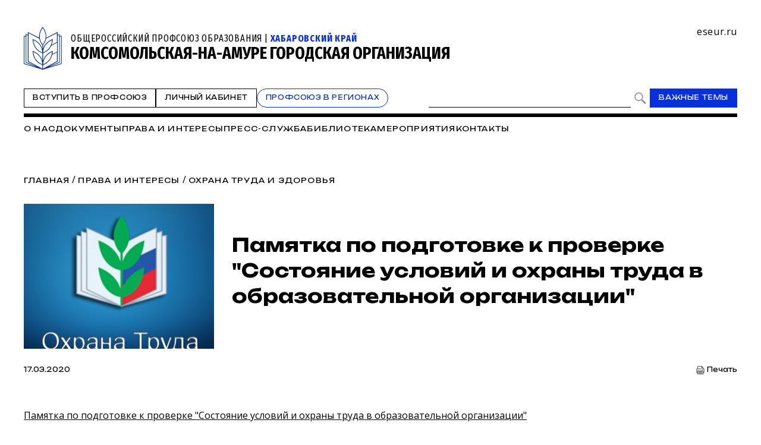

--- FILE ---
content_type: text/html; charset=WINDOWS-1251
request_url: https://www.eseur.ru/koms_na_amure/Pamyatka_po_podgotovke_k_proverke_Sostoyanie_usloviy_i_ohrani_truda_v_obrazovatelnoy_organizacii/
body_size: 70451
content:
<!DOCTYPE HTML>
<html lang="ru" prefix="og: http://ogp.me/ns#">
<head>
<meta http-equiv="Content-Type" content="text/html; charset=windows-1251">
<title>Памятка по подготовке к проверке &quot;Состояние условий и охраны труда в образовательной организации&quot;</title>
<meta content="Памятка по подготовке к проверке &quot;Состояние условий и охраны труда в образовательной организации&quot;" name="keywords">
<meta content="Памятка по подготовке к проверке &quot;Состояние условий и охраны труда в образовательной организации&quot;" name="description">
<meta name="robots" content=all>
<meta name="revisit" content="7 days">
<meta http-equiv="pragma" content="no-cache" /> 
<meta http-equiv="cache-control" content="0" /> 
<meta name="viewport" content="width=device-width, initial-scale=1.0" />
<meta property="fb:admins" content="1385389528367912"/>
<meta property="og:type" content="website">
<meta property="og:title" content="Памятка по подготовке к проверке &quot;Состояние условий и охраны труда в образовательной организации&quot;">
<meta property="og:url" content="https://www.eseur.ru/koms_na_amure/Pamyatka_po_podgotovke_k_proverke_Sostoyanie_usloviy_i_ohrani_truda_v_obrazovatelnoy_organizacii/">
<meta property="og:description" name="description" content="Памятка по подготовке к проверке &quot;Состояние условий и охраны труда в образовательной организации&quot;">
<meta property="og:image" content="">
<meta name="viewport" content="width=device-width, initial-scale=1.0" />
<link rel="stylesheet" type="text/css" href="/style.css?46" media="all" />
<script type="text/javascript" src="/script.js?42"></script>
<meta name="robots" content=all>
<meta name="revisit" content="7 days">
<link rel="apple-touch-icon" sizes="180x180" href="/apple-touch-icon.png">
<link rel="icon" type="image/png" sizes="32x32" href="/favicon-32x32.png">
<link rel="icon" type="image/png" sizes="16x16" href="/favicon-16x16.png">
<link rel="shortcut icon" href="/favicon.ico" type="image/x-icon">
<link rel="icon" href="/favicon.ico" type="image/x-icon">
<link rel="manifest" href="/site.webmanifest">
</head>
<body>
	<script type="text/javascript" src="https://vk.com/js/api/openapi.js?160"></script>
	<script type="text/javascript">VK.init({apiId: 6959027, onlyWidgets: true});</script>
	<div id="regions" style="display:none;">
		<div class="regions">
			<h1>Организации Профсоюза</h1>
			<span class="close" onclick="showRegions()"></span>
			<div class="dir"><a href="/">Общероссийский Профсоюз образования</a></div><div class="dir" style="margin-left:0px"> <a href="/adygea/"  id="dir83">Адыгейская республиканская организация</a></div><div class="dir" style="margin-left:0px"><a href="javascript:void(0)" onclick="roll(52);" id="arr52" class="rolldown"></a> <a href="/altkray/"  id="dir52">Алтайская краевая организация</a></div><div id="group52" style="display:none;"><div class="dir" style="margin-left:25px"> <a href="/barnaul-rn/"  id="dir204">Барнаульская городская организация</a></div><div class="dir" style="margin-left:25px"> <a href="/rubcovsk-rn/"  id="dir260">Территориальная организация города Рубцовска и Рубцовского района</a></div></div><div class="dir" style="margin-left:0px"> <a href="/altairepublic/"  id="dir125">Алтайская республиканская организация</a></div><div class="dir" style="margin-left:0px"> <a href="http://amurpo.ru/"  id="dir84">Амурская областная организация</a></div><div class="dir" style="margin-left:0px"><a href="javascript:void(0)" onclick="roll(72);" id="arr72" class="rolldown"></a> <a href="http://www.arhoblprof.ru/"  id="dir72">Архангельская межрегиональная организация</a></div><div id="group72" style="display:none;"><div class="dir" style="margin-left:25px"> <a href="http://www.arhoblprof.ru/nenetskaya-okruzhnaya"  id="dir122">Ненецкая окружная организация</a></div></div><div class="dir" style="margin-left:0px"><a href="javascript:void(0)" onclick="roll(59);" id="arr59" class="rolldown"></a> <a href="/astrakhan/"  id="dir59">Астраханская областная организация</a></div><div id="group59" style="display:none;"><div class="dir" style="margin-left:25px"> <a href="http://agtop30.ru/"  id="dir103">Астраханская городская организация</a></div></div><div class="dir" style="margin-left:0px"> <a href="http://www.eduprofrb.ru/"  id="dir15">Башкирская республиканская организация</a></div><div class="dir" style="margin-left:0px"> <a href="http://www.belprofobraz.ru/"  id="dir55">Белгородская региональная организация</a></div><div class="dir" style="margin-left:0px"><a href="javascript:void(0)" onclick="roll(9);" id="arr9" class="rolldown"></a> <a href="/bryansk/"  id="dir9">Брянская областная организация</a></div><div id="group9" style="display:none;"><div class="dir" style="margin-left:25px"> <a href="/bezhbryansk/"  id="dir109">Бежицкая районная организация города Брянска</a></div><div class="dir" style="margin-left:25px"> <a href="/volbryansk/"  id="dir110">Володарская районная организация города Брянска</a></div><div class="dir" style="margin-left:25px"> <a href="/sovbryansk/"  id="dir111">Советская районная организация города Брянска</a></div><div class="dir" style="margin-left:25px"> <a href="/fokbryansk/"  id="dir112">Фокинская районная организация города Брянска</a></div><div class="dir" style="margin-left:25px"> <a href="/bransk_rayon/"  id="dir121">Брянская районная организация</a></div><div class="dir" style="margin-left:25px"> <a href="/dyatkovo/"  id="dir113">Дятьковская районная организация</a></div><div class="dir" style="margin-left:25px"> <a href="/klinci_gorod/"  id="dir126">Клинцовская городская организация</a></div></div><div class="dir" style="margin-left:0px"> <a href="http://broprof.ru/"  id="dir10">Бурятская республиканская организация</a></div><div class="dir" style="margin-left:0px"> <a href="http://eduprof33.ru/"  id="dir68">Владимирская областная организация</a></div><div class="dir" style="margin-left:0px"><a href="javascript:void(0)" onclick="roll(53);" id="arr53" class="rolldown"></a> <a href="/volgograd/"  id="dir53">Волгоградская областная организация</a></div><div id="group53" style="display:none;"><div class="dir" style="margin-left:25px"> <a href="/voroshil-rn/"  id="dir151">Ворошиловская территориальная организация</a></div><div class="dir" style="margin-left:25px"> <a href="/dzerjin-rn/"  id="dir152">Дзержинская территориальная организация</a></div><div class="dir" style="margin-left:25px"> <a href="/kirov-rn/"  id="dir153">Кировская территориальная организация</a></div><div class="dir" style="margin-left:25px"> <a href="/krasnarm-rn/"  id="dir154">Красноармейская территориальная организация</a></div><div class="dir" style="margin-left:25px"> <a href="/krasnokt-rn/"  id="dir155">Краснооктябрьская территориальная организация</a></div><div class="dir" style="margin-left:25px"> <a href="/sovetsk-rn/"  id="dir156">Советская территориальная организация</a></div><div class="dir" style="margin-left:25px"> <a href="/tzr-rn/"  id="dir157">Тракторозаводская территориальная организация</a></div><div class="dir" style="margin-left:25px"> <a href="/central-rn/"  id="dir158">Центральная территориальная организация</a></div><div class="dir" style="margin-left:25px"> <a href="/aleks-rn/"  id="dir159">Алексеевская территориальная организация</a></div><div class="dir" style="margin-left:25px"> <a href="/bicov-rn/"  id="dir160">Быковская территориальная организация</a></div><div class="dir" style="margin-left:25px"> <a href="/voljsk-rn/"  id="dir193">Территориальная организация города Волжского</a></div><div class="dir" style="margin-left:25px"> <a href="/gorod-rn/"  id="dir161">Городищенская территориальная организация</a></div><div class="dir" style="margin-left:25px"> <a href="/danilov-rn/"  id="dir162">Даниловская территориальная организация</a></div><div class="dir" style="margin-left:25px"> <a href="/dubov-rn/"  id="dir163">Дубовская территориальная организация</a></div><div class="dir" style="margin-left:25px"> <a href="/elan-rn/"  id="dir164">Еланская территориальная организация</a></div><div class="dir" style="margin-left:25px"> <a href="/jirnov-rn/"  id="dir165">Жирновская территориальная организация</a></div><div class="dir" style="margin-left:25px"> <a href="/ilov-rn/"  id="dir166">Иловлинская территориальная организация</a></div><div class="dir" style="margin-left:25px"> <a href="/kalach-rn/"  id="dir167">Калачёвская территориальная организация</a></div><div class="dir" style="margin-left:25px"> <a href="/kamish-rn/"  id="dir168">Камышинская территориальная организация</a></div><div class="dir" style="margin-left:25px"> <a href="/gkamish-rn/"  id="dir191">Территориальная организация города Камышина</a></div><div class="dir" style="margin-left:25px"> <a href="/kikvid-rn/"  id="dir170">Кивидзенская территориальная организация</a></div><div class="dir" style="margin-left:25px"> <a href="/kletsk-rn/"  id="dir169">Клетская территориальная организация</a></div><div class="dir" style="margin-left:25px"> <a href="/kotel-rn/"  id="dir171">Котельниковская территориальная организация</a></div><div class="dir" style="margin-left:25px"> <a href="/kotov-rn/"  id="dir172">Котовская территориальная организация</a></div><div class="dir" style="margin-left:25px"> <a href="/kumilg-rn/"  id="dir173">Кумылженская территориальная организация</a></div><div class="dir" style="margin-left:25px"> <a href="/leninsk-rn/"  id="dir174">Ленинская территориальная организация</a></div><div class="dir" style="margin-left:25px"> <a href="/nehaev-rn/"  id="dir175">Нехаевская территориальная организация</a></div><div class="dir" style="margin-left:25px"> <a href="/mih-rn/"  id="dir192">Территориальная организация города Михайловки</a></div><div class="dir" style="margin-left:25px"> <a href="/nikolaev-rn/"  id="dir176">Николаевская территориальная организация</a></div><div class="dir" style="margin-left:25px"> <a href="/novoan-rn/"  id="dir177">Новоаннинская территориальная организация</a></div><div class="dir" style="margin-left:25px"> <a href="/novonik-rn/"  id="dir178">Новониколаевская территориальная организация</a></div><div class="dir" style="margin-left:25px"> <a href="/oktyabr-rn/"  id="dir179">Октябрьская территориальная организация</a></div><div class="dir" style="margin-left:25px"> <a href="/olhov-rn/"  id="dir180">Ольховская территориальная организация</a></div><div class="dir" style="margin-left:25px"> <a href="/pal-rn/"  id="dir181">Палласовская территориальная организация</a></div><div class="dir" style="margin-left:25px"> <a href="/rudn-rn/"  id="dir182">Руднянская территориальная организация</a></div><div class="dir" style="margin-left:25px"> <a href="/svetl-rn/"  id="dir183">Светлоярская территориальная организация</a></div><div class="dir" style="margin-left:25px"> <a href="/serafim-rn/"  id="dir184">Серафимовичская территориальная организация</a></div><div class="dir" style="margin-left:25px"> <a href="/srahtub-rn/"  id="dir185">Среднеахтубинская территориальная организация</a></div><div class="dir" style="margin-left:25px"> <a href="/staropolt-rn/"  id="dir186">Старополтавская территориальная организация</a></div><div class="dir" style="margin-left:25px"> <a href="/surovik-rn/"  id="dir187">Суровикинская территориальная организация</a></div><div class="dir" style="margin-left:25px"> <a href="/uryup-rn/"  id="dir188">Урюпинская территориальная организация</a></div><div class="dir" style="margin-left:25px"> <a href="/frol-rn/"  id="dir189">Фроловская территориальная организация</a></div><div class="dir" style="margin-left:25px"> <a href="/gfrol-rn/"  id="dir194">Территориальная организация города Фролова</a></div><div class="dir" style="margin-left:25px"> <a href="/chernish-rn/"  id="dir190">Чернышковская территориальная организация</a></div></div><div class="dir" style="margin-left:0px"> <a href="http://www.profsoyz.ru/"  id="dir40">Вологодская областная организация</a></div><div class="dir" style="margin-left:0px"> <a href="/voronezh/"  id="dir19">Воронежская областная организация</a></div><div class="dir" style="margin-left:0px"> <a href="http://ed-union05.ru/"  id="dir6">Дагестанская республиканская организация</a></div><div class="dir" style="margin-left:0px"> <a href="https://profobrdn.ru/"  id="dir196">Региональная организация Профсоюза в Донецкой Народной Республике</a></div><div class="dir" style="margin-left:0px"> <a href="/jewish/"  id="dir85">Еврейская областная организация</a></div><div class="dir" style="margin-left:0px"> <a href="http://zabprofobr.ru/"  id="dir62">Забайкальская краевая организация</a></div><div class="dir" style="margin-left:0px"> <a href="/zaporozhye/"  id="dir304">Запорожская областная организация</a></div><div class="dir" style="margin-left:0px"> <a href="https://profobr37.ru/"  id="dir69">Ивановская областная организация</a></div><div class="dir" style="margin-left:0px"> <a href="/ingush/"  id="dir86">Ингушская республиканская организация</a></div><div class="dir" style="margin-left:0px"> <a href="http://www.profedu38.ru/"  id="dir27">Иркутская областная организация</a></div><div class="dir" style="margin-left:0px"> <a href="/kbd/"  id="dir87">Кабардино-Балкарская республиканская организация</a></div><div class="dir" style="margin-left:0px"> <a href="/kaliningrad/"  id="dir80">Калининградская областная организация</a></div><div class="dir" style="margin-left:0px"> <a href="/kalmik/"  id="dir51">Калмыцкая республиканская организация</a></div><div class="dir" style="margin-left:0px"><a href="javascript:void(0)" onclick="roll(78);" id="arr78" class="rolldown"></a> <a href="/kaluga/"  id="dir78">Калужская областная организация</a></div><div id="group78" style="display:none;"><div class="dir" style="margin-left:25px"> <a href="/obninsk/"  id="dir133">Обнинская городская организация</a></div></div><div class="dir" style="margin-left:0px"> <a href="/kamchatka/"  id="dir88">Камчатская краевая организация</a></div><div class="dir" style="margin-left:0px"> <a href="/karach/"  id="dir79">Карачаево-Черкесская республиканская организация</a></div><div class="dir" style="margin-left:0px"> <a href="/karelia/"  id="dir129">Карельская республиканская организация</a></div><div class="dir" style="margin-left:0px"> <a href="https://профобр43.рф"  id="dir74">Кировская областная организация</a></div><div class="dir" style="margin-left:0px"> <a href="http://www.reskomobrrk.ru/"  id="dir90">Коми республиканская организация</a></div><div class="dir" style="margin-left:0px"> <a href="http://profobr44.ru/"  id="dir91">Костромская областная организация</a></div><div class="dir" style="margin-left:0px"> <a href="http://профсоюзобразования.рф/"  id="dir4">Краснодарская краевая организация</a></div><div class="dir" style="margin-left:0px"> <a href="http://www.kr-educat.ru/"  id="dir29">Красноярская краевая организация</a></div><div class="dir" style="margin-left:0px"> <a href="http://reskom-crimea.ru/"  id="dir100">Крымская республиканская организация</a></div><div class="dir" style="margin-left:0px"> <a href="http://obkom42.ru/"  id="dir28">Кузбасская региональная организация</a></div><div class="dir" style="margin-left:0px"><a href="javascript:void(0)" onclick="roll(36);" id="arr36" class="rolldown"></a> <a href="/kurgan/"  id="dir36">Курганская областная организация</a></div><div id="group36" style="display:none;"><div class="dir" style="margin-left:25px"> <a href="/vargashinsk/"  id="dir114">Варгашинская районная организация</a></div><div class="dir" style="margin-left:25px"> <a href="/kataysk/"  id="dir115">Катайская районная организация</a></div><div class="dir" style="margin-left:25px"> <a href="/kurtamishsk/"  id="dir116">Куртамышская районная организация</a></div><div class="dir" style="margin-left:25px"> <a href="/shadrinsk/"  id="dir117">Шадринская районная организация</a></div></div><div class="dir" style="margin-left:0px"> <a href="https://profobrkursk.ru/"  id="dir70">Курская областная организация</a></div><div class="dir" style="margin-left:0px"><a href="javascript:void(0)" onclick="roll(75);" id="arr75" class="rolldown"></a> <a href="/lipetsk/"  id="dir75">Липецкая областная организация</a></div><div id="group75" style="display:none;"><div class="dir" style="margin-left:25px"> <a href="/dobrin-rn/"  id="dir148">Добринская районная организация</a></div></div><div class="dir" style="margin-left:0px"> <a href="https://profsouzlnr.su/"  id="dir197">Региональная организация Профсоюза в Луганской Народной Республике</a></div><div class="dir" style="margin-left:0px"> <a href="/magadan/"  id="dir92">Магаданская областная организация</a></div><div class="dir" style="margin-left:0px"><a href="javascript:void(0)" onclick="roll(56);" id="arr56" class="rolldown"></a> <a href="/mariel/"  id="dir56">Региональная организация Профсоюза в Республике Марий Эл</a></div><div id="group56" style="display:none;"><div class="dir" style="margin-left:25px"> <a href="/volzhsk-rn/"  id="dir206">Волжская территориальная организация</a></div><div class="dir" style="margin-left:25px"> <a href="/Gornomari-rn/"  id="dir207">Горномарийская районная организация</a></div><div class="dir" style="margin-left:25px"> <a href="/zvenigovo-rn/"  id="dir209">Звениговская районная организация</a></div><div class="dir" style="margin-left:25px"> <a href="http://iolagorkom.ucoz.ru/"  id="dir220">Йошкар-Олинская городская организация</a></div><div class="dir" style="margin-left:25px"> <a href="/kilemar-rn/"  id="dir210">Килемарская районная организация</a></div><div class="dir" style="margin-left:25px"> <a href="/kuzma-gd/"  id="dir221">Козьмодемьянская городская организация</a></div><div class="dir" style="margin-left:25px"> <a href="/kuzhener-rn/"  id="dir211">Куженерская районная организация</a></div><div class="dir" style="margin-left:25px"> <a href="/Mariturek-rn/"  id="dir212">Мари-Турекская районная организация</a></div><div class="dir" style="margin-left:25px"> <a href="/medvedevo-rn/"  id="dir213">Медведевская районная организация</a></div><div class="dir" style="margin-left:25px"><a href="javascript:void(0)" onclick="roll(214);" id="arr214" class="rolldown"></a> <a href="/morki-rn/"  id="dir214">Моркинская районная организация</a></div><div id="group214" style="display:none;"><div class="dir" style="margin-left:50px"> <a href="/morki1-pp/"  id="dir226">Первичная организация Моркинской СОШ № 1</a></div><div class="dir" style="margin-left:50px"> <a href="/morki2-pp/"  id="dir227">Первичная организация Моркинской СОШ № 2</a></div><div class="dir" style="margin-left:50px"> <a href="/morki6-pp/"  id="dir228">Первичная организация Моркинской СОШ № 6</a></div><div class="dir" style="margin-left:50px"> <a href="/arino-pp/"  id="dir229">Первичная организация Аринской СОШ</a></div><div class="dir" style="margin-left:50px"> <a href="/cad-pp/"  id="dir246">Первичная организация Моркинского детского сада № 1</a></div><div class="dir" style="margin-left:50px"> <a href="/mjrkicad-pp/"  id="dir247">Первичная организация Моркинского детского сада № 2</a></div><div class="dir" style="margin-left:50px"> <a href="/morkicad-pp/"  id="dir248">Первичная организация Моркинского детского сада № 3</a></div><div class="dir" style="margin-left:50px"> <a href="/morkicad5-pp/"  id="dir249">Первичная организация Моркинского детского сада № 5</a></div><div class="dir" style="margin-left:50px"> <a href="/morkicfl7-pp/"  id="dir250">Первичная организация Моркинского детского сада № 7</a></div><div class="dir" style="margin-left:50px"> <a href="/morkirme-pp/"  id="dir253">Первичная организация Отдела образования Моркинского района</a></div></div><div class="dir" style="margin-left:25px"> <a href="/novotoryal-rn/"  id="dir215">Новоторьяльская районная организация</a></div><div class="dir" style="margin-left:25px"> <a href="/Orshanka-rn/"  id="dir208">Оршанская районная организация</a></div><div class="dir" style="margin-left:25px"> <a href="/paranga-rn/"  id="dir216">Параньгинская районная организация</a></div><div class="dir" style="margin-left:25px"> <a href="/sernur-rn/"  id="dir218">Сернурская районная организация</a></div><div class="dir" style="margin-left:25px"> <a href="/sovetskaya-rn/"  id="dir217">Советская районная организация</a></div><div class="dir" style="margin-left:25px"> <a href="/yurino-rn/"  id="dir219">Юринская районная организация</a></div><div class="dir" style="margin-left:25px"> <a href="/ppos-marsu/"  id="dir223">Объединённая первичная организация Марийского государственного университета</a></div><div class="dir" style="margin-left:25px"> <a href="/opo-orshanka/"  id="dir224">Объединённая первичная организация Оршанского педагогического колледжа</a></div><div class="dir" style="margin-left:25px"> <a href="https://www.volgatech.net/students-union/"  id="dir222">Первичная организация студентов Поволжского государственного технологического университета</a></div></div><div class="dir" style="margin-left:0px"> <a href="http://profobr13.ru/"  id="dir61">Мордовская республиканская организация</a></div><div class="dir" style="margin-left:0px"> <a href="http://mgoprof.ru/"  id="dir47">Московская городская организация</a></div><div class="dir" style="margin-left:0px"> <a href="http://okproobraz.ru/"  id="dir20">Московская областная организация</a></div><div class="dir" style="margin-left:0px"> <a href="http://www.promo51.ru/"  id="dir66">Мурманская областная организация</a></div><div class="dir" style="margin-left:0px"> <a href="http://www.profobr.nnov.ru/"  id="dir24">Нижегородская областная организация</a></div><div class="dir" style="margin-left:0px"> <a href="http://obrprof53.ru/"  id="dir93">Новгородская областная организация</a></div><div class="dir" style="margin-left:0px"> <a href="http://npo54.ru/"  id="dir46">Новосибирская областная организация</a></div><div class="dir" style="margin-left:0px"> <a href="/omskiy/"  id="dir11">Омская областная организация</a></div><div class="dir" style="margin-left:0px"><a href="javascript:void(0)" onclick="roll(16);" id="arr16" class="rolldown"></a> <a href="/orenburg/"  id="dir16">Оренбургская областная организация</a></div><div id="group16" style="display:none;"><div class="dir" style="margin-left:25px"> <a href="https://vk.com/club229188932"  id="dir120">Александровская районная организация</a></div><div class="dir" style="margin-left:25px"> <a href="/asekeevo/"  id="dir124">Асекеевская районная организация</a></div><div class="dir" style="margin-left:25px"> <a href="https://vk.com/id1039774230"  id="dir123">Бугурусланская городская организация</a></div><div class="dir" style="margin-left:25px"> <a href="/buguruslan/"  id="dir104">Бугурусланская районная организация</a></div><div class="dir" style="margin-left:25px"> <a href="/nvtrsk/"  id="dir108">Новотроицкая городская организация</a></div><div class="dir" style="margin-left:25px"> <a href="/orenburg_gorod/"  id="dir106">Оренбургская городская организация</a></div><div class="dir" style="margin-left:25px"> <a href="/osu-w/"  id="dir205">Первичная организация работников Оренбургского государственного университета</a></div><div class="dir" style="margin-left:25px"> <a href="/orenburg_rayon/"  id="dir118">Оренбургская районная организация</a></div><div class="dir" style="margin-left:25px"> <a href="/orsk_gorod/"  id="dir119">Орская городская организация</a></div></div><div class="dir" style="margin-left:0px"><a href="javascript:void(0)" onclick="roll(94);" id="arr94" class="rolldown"></a> <a href="/oryol/"  id="dir94">Орловская областная организация</a></div><div id="group94" style="display:none;"><div class="dir" style="margin-left:25px"> <a href="/livnji/"  id="dir258">Ливенская районная организация</a></div><div class="dir" style="margin-left:25px"> <a href="/mtsensk/"  id="dir306">Мценская районная организация</a></div><div class="dir" style="margin-left:25px"> <a href="/orelgorod/"  id="dir308">Орловская городская организация</a></div><div class="dir" style="margin-left:25px"> <a href="/orelrayon/"  id="dir318">Орловская районная организация</a></div></div><div class="dir" style="margin-left:0px"> <a href="/penza/"  id="dir63">Пензенская областная организация</a></div><div class="dir" style="margin-left:0px"><a href="javascript:void(0)" onclick="roll(58);" id="arr58" class="rolldown"></a> <a href="/permsk/"  id="dir58">Пермская краевая организация</a></div><div id="group58" style="display:none;"><div class="dir" style="margin-left:25px"> <a href="/ppopsu_workers/"  id="dir127">Первичная организация работников ПГНИУ</a></div></div><div class="dir" style="margin-left:0px"> <a href="/primorskykrai/"  id="dir82">Приморская краевая организация</a></div><div class="dir" style="margin-left:0px"> <a href="/pskov/"  id="dir76">Псковская областная организация</a></div><div class="dir" style="margin-left:0px"><a href="javascript:void(0)" onclick="roll(12);" id="arr12" class="rolldown"></a> <a href="http://www.obkomprof.ru/"  id="dir12">Ростовская областная организация </a></div><div id="group12" style="display:none;"><div class="dir" style="margin-left:25px"> <a href="/azovr/"  id="dir273">Азовская районная организация</a></div><div class="dir" style="margin-left:25px"> <a href="http://prof-aksay.ru"  id="dir302">Аксайская районная организация</a></div><div class="dir" style="margin-left:25px"> <a href="/bag/"  id="dir263">Багаевская районная организация</a></div><div class="dir" style="margin-left:25px"> <a href="https://bkprof.ru/"  id="dir299">Белокалитвинская районная организация</a></div><div class="dir" style="margin-left:25px"> <a href="/bok/"  id="dir280">Боковская районная оганизация</a></div><div class="dir" style="margin-left:25px"> <a href="/verh/"  id="dir313">Верхнедонская районная организация</a></div><div class="dir" style="margin-left:25px"> <a href="http://volgprofsous.ru"  id="dir293">Волгодонская городская организация</a></div><div class="dir" style="margin-left:25px"> <a href="/volgr/"  id="dir305">Волгодонская районная организация</a></div><div class="dir" style="margin-left:25px"> <a href="/donetsk/"  id="dir284">Донецкая городская организация</a></div><div class="dir" style="margin-left:25px"> <a href="/dub/"  id="dir303">Дубовская районная организация</a></div><div class="dir" style="margin-left:25px"> <a href="http://prof-egor.ru/"  id="dir300">Егорлыкская районная организация</a></div><div class="dir" style="margin-left:25px"> <a href="/zver/"  id="dir276">Зверевская городская организация</a></div><div class="dir" style="margin-left:25px"> <a href="/zimov/"  id="dir283">Зимовниковская районная организация</a></div><div class="dir" style="margin-left:25px"><a href="javascript:void(0)" onclick="roll(311);" id="arr311" class="rolldown"></a> <a href="/kagal/"  id="dir311">Кагальницкая районная организация</a></div><div class="dir" style="margin-left:25px"> <a href="https://камшахпрофсоюз.рф/"  id="dir298">Каменск-Шахтинская городская организация</a></div><div class="dir" style="margin-left:25px"> <a href="/krasul/"  id="dir266">Красносулинская районная организация</a></div><div class="dir" style="margin-left:25px"> <a href="/kuibysh/"  id="dir314">Куйбышевская районная организация</a></div><div class="dir" style="margin-left:25px"> <a href="/martyn/"  id="dir315">Мартыновская районная организация</a></div><div class="dir" style="margin-left:25px"> <a href="https://roomartr.narod.ru/FORMATION.htm"  id="dir294">Мартыновская районная организация</a></div><div class="dir" style="margin-left:25px"> <a href="/mill/"  id="dir275">Миллеровская районная организация</a></div><div class="dir" style="margin-left:25px"> <a href="http://prof_obraz.esgms.ru"  id="dir301">Мясниковская районная организация</a></div><div class="dir" style="margin-left:25px"> <a href="http://neklprof.ucoz.ru"  id="dir288">Неклиновская районная организация</a></div><div class="dir" style="margin-left:25px"> <a href="/ncher/"  id="dir271">Новочеркасская городская организация</a></div><div class="dir" style="margin-left:25px"> <a href="/nshakh/"  id="dir270">Новошахтинская городская организация</a></div><div class="dir" style="margin-left:25px"> <a href="/obl/"  id="dir310">Обливская районная огранизация</a></div><div class="dir" style="margin-left:25px"> <a href="/oktr/"  id="dir267">Октябрьская районная организация</a></div><div class="dir" style="margin-left:25px"> <a href="/pesch/"  id="dir316">Песчанокопская районная организация</a></div><div class="dir" style="margin-left:25px"> <a href="/prolr/"  id="dir268">Пролетарская районная организация</a></div><div class="dir" style="margin-left:25px"> <a href="/remont/"  id="dir312">Ремонтненская районная организация</a></div><div class="dir" style="margin-left:25px"> <a href="/rodion/"  id="dir272">Родионово-Несветайская районная организация</a></div><div class="dir" style="margin-left:25px"> <a href="/salsk/"  id="dir269">Сальская районная организация</a></div><div class="dir" style="margin-left:25px"> <a href="http://semikarakprof.ru"  id="dir291">Семикаракорская районная организация</a></div><div class="dir" style="margin-left:25px"> <a href="http://tagprof.my1.ru"  id="dir289">Таганрогская городская организация</a></div><div class="dir" style="margin-left:25px"> <a href="/taras/"  id="dir282">Тарасовская районная организация</a></div><div class="dir" style="margin-left:25px"> <a href="https://proftacina.ucoz.ru/"  id="dir290">Тацинская районная организация</a></div><div class="dir" style="margin-left:25px"> <a href="/ust-donec/"  id="dir278">Усть-Донецкая районная организация</a></div><div class="dir" style="margin-left:25px"> <a href="http://profs25-celina.ru"  id="dir296">Целинская районная организация</a></div><div class="dir" style="margin-left:25px"> <a href="http://profcim.nethouse.ru"  id="dir292">Цимлянская районная организация</a></div><div class="dir" style="margin-left:25px"> <a href="http://chpoo.ru/"  id="dir297">Чертковская районная организация</a></div><div class="dir" style="margin-left:25px"> <a href="https://shprof.ru"  id="dir286">Шахтинская городская организация</a></div><div class="dir" style="margin-left:25px"> <a href="/vorosh/"  id="dir264">Ворошиловская районная организация города Ростова-на-Дону</a></div><div class="dir" style="margin-left:25px"> <a href="/jeldor/"  id="dir265">Железнодорожная районная организация города Ростов-на-Дону</a></div><div class="dir" style="margin-left:25px"> <a href="/kir/"  id="dir277">Кировская районная организация города Ростова-на-Дону</a></div><div class="dir" style="margin-left:25px"> <a href="/len/"  id="dir279">Ленинская районная организация города Ростова-на-Дону</a></div><div class="dir" style="margin-left:25px"> <a href="/okt/"  id="dir309">Октябрьская районная организация города Ростова-на-Дону</a></div><div class="dir" style="margin-left:25px"> <a href="https://profsouz1.nethouse.ru/"  id="dir287">Первомайская районная организация города Ростова-на-Дону</a></div><div class="dir" style="margin-left:25px"> <a href="/prol/"  id="dir274">Пролетарская районная организация города Ростова-на-Дону</a></div><div class="dir" style="margin-left:25px"> <a href="https://prof-sov.ru"  id="dir256">Советская районная организация города Ростова-на-Дону</a></div><div class="dir" style="margin-left:25px"> <a href="/testrostov/"  id="dir255">тестовая</a></div></div><div class="dir" style="margin-left:0px"> <a href="http://www.ryazanprof.ru/"  id="dir71">Рязанская областная организация</a></div><div class="dir" style="margin-left:0px"> <a href="http://www.samaraobr.ru/"  id="dir13">Самарская областная организация</a></div><div class="dir" style="margin-left:0px"> <a href="https://spbprof.ru"  id="dir42">Межрегиональная организация Санкт-Петербурга и Ленинградской области Профсоюза</a></div><div class="dir" style="margin-left:0px"> <a href="http://www.sarprof.ru/"  id="dir57">Саратовская областная организация</a></div><div class="dir" style="margin-left:0px"> <a href="/sahalin/"  id="dir95">Сахалинская областная организация</a></div><div class="dir" style="margin-left:0px"><a href="javascript:void(0)" onclick="roll(45);" id="arr45" class="rolldown"></a> <a href="/sverdlovsk/"  id="dir45">Свердловская областная организация</a></div><div id="group45" style="display:none;"><div class="dir" style="margin-left:25px"> <a href="/ntagil-gr/"  id="dir202">Нижнетагильская городская организация</a></div><div class="dir" style="margin-left:25px"> <a href="/polevskoy-gr/"  id="dir203">Полевская городская организация</a></div></div><div class="dir" style="margin-left:0px"> <a href="/sevastopol/"  id="dir102">Севастопольская городская организация</a></div><div class="dir" style="margin-left:0px"> <a href="/alaniya/"  id="dir64">Северо-Осетинская республиканская организация</a></div><div class="dir" style="margin-left:0px"> <a href="http://смолпрофобр.рф/"  id="dir96">Смоленская областная организация</a></div><div class="dir" style="margin-left:0px"> <a href="http://stvprofedu.ru/"  id="dir49">Ставропольская краевая организация</a></div><div class="dir" style="margin-left:0px"> <a href="http://www.profobr68.ru/"  id="dir67">Тамбовская областная организация</a></div><div class="dir" style="margin-left:0px"><a href="javascript:void(0)" onclick="roll(54);" id="arr54" class="rolldown"></a> <a href="http://www.edunion.ru/"  id="dir54">Региональная организация Профсоюза в Республике Татарстан</a></div><div id="group54" style="display:none;"><div class="dir" style="margin-left:25px"> <a href="/arskspo/"  id="dir146">Арская территориальная организация</a></div><div class="dir" style="margin-left:25px"> <a href="/profbug/"  id="dir262">Бугульминская территориальная организация</a></div><div class="dir" style="margin-left:25px"> <a href="/buaprof/"  id="dir139">Буинская территориальная организация</a></div><div class="dir" style="margin-left:25px"> <a href="/biektawprofsouz/"  id="dir137">Высокогорская территориальная организация</a></div><div class="dir" style="margin-left:25px"> <a href="/nk-prof.obraz/"  id="dir147">Нижнекамская территориальная организация</a></div><div class="dir" style="margin-left:25px"> <a href="/nk-pordo/"  id="dir136">Нижнекамская территориальная организация работников дошкольного образования</a></div><div class="dir" style="margin-left:25px"> <a href="/nurlatprof/"  id="dir138">Нурлатская территориальная организация</a></div><div class="dir" style="margin-left:25px"> <a href="/spochist/"  id="dir135">Чистопольская территориальная организация</a></div></div><div class="dir" style="margin-left:0px"><a href="javascript:void(0)" onclick="roll(97);" id="arr97" class="rolldown"></a> <a href="http://eseur-tver.ru/"  id="dir97">Тверская областная организация</a></div><div id="group97" style="display:none;"><div class="dir" style="margin-left:25px"> <a href="https://www.tver-edun.ru/"  id="dir134">Тверская городская организация</a></div></div><div class="dir" style="margin-left:0px"> <a href="/tomsk/"  id="dir130">Томская областная организация</a></div><div class="dir" style="margin-left:0px"><a href="javascript:void(0)" onclick="roll(65);" id="arr65" class="rolldown"></a> <a href="http://www.tulaed-union.ru/"  id="dir65">Тульская областная организация</a></div><div id="group65" style="display:none;"><div class="dir" style="margin-left:25px"> <a href="/nvmsktl-gr/"  id="dir257">Новомосковская городская организация</a></div><div class="dir" style="margin-left:25px"> <a href="/tula-gr/"  id="dir149">Тульская городская организация</a></div><div class="dir" style="margin-left:25px"> <a href="/uzlovaya-rn/"  id="dir254">Узловская районная организация</a></div></div><div class="dir" style="margin-left:0px"> <a href="/tuva/"  id="dir98">Тывинская республиканская организация </a></div><div class="dir" style="margin-left:0px"><a href="javascript:void(0)" onclick="roll(43);" id="arr43" class="rolldown"></a> <a href="http://tyumprof.ru/"  id="dir43">Тюменская межрегиональная организация</a></div><div id="group43" style="display:none;"><div class="dir" style="margin-left:25px"><a href="javascript:void(0)" onclick="roll(107);" id="arr107" class="rolldown"></a> <a href="/hmao/"  id="dir107">Ханты-Мансийская окружная организация</a></div><div id="group107" style="display:none;"><div class="dir" style="margin-left:50px"> <a href="/khmcity/"  id="dir128">Ханты-Мансийская городская организация</a></div></div><div class="dir" style="margin-left:25px"> <a href="http://ed-unionyanao.ru/"  id="dir101">Ямало-Ненецкая окружная организация</a></div></div><div class="dir" style="margin-left:0px"> <a href="/udmurt/"  id="dir50">Удмуртская республиканская организация</a></div><div class="dir" style="margin-left:0px"> <a href="/ulianovsk/"  id="dir60">Ульяновская областная организация</a></div><div class="dir" style="margin-left:0px"><a href="javascript:void(0)" onclick="roll(81);" id="arr81" class="rollup"></a> <a href="/habar/"  id="dir81">Хабаровская краевая организация</a></div><div id="group81" style="display:block;"><div class="dir" style="margin-left:25px"> <a href="/koms_na_amure/" id="active" id="dir105">Комсомольская-на-Амуре городская организация</a></div></div><div class="dir" style="margin-left:0px"> <a href="/khakassia/"  id="dir33">Хакасская республиканская организация</a></div><div class="dir" style="margin-left:0px"> <a href="/herson/"  id="dir225">Херсонская областная организация</a></div><div class="dir" style="margin-left:0px"><a href="javascript:void(0)" onclick="roll(25);" id="arr25" class="rolldown"></a> <a href="/chelyabinsk/"  id="dir25">Челябинская областная организация</a></div><div id="group25" style="display:none;"><div class="dir" style="margin-left:25px"> <a href="/asha-rn/"  id="dir261">Ашинская районная организация</a></div></div><div class="dir" style="margin-left:0px"> <a href="http://ressovet.ru/"  id="dir48">Чеченская республиканская организация</a></div><div class="dir" style="margin-left:0px"><a href="javascript:void(0)" onclick="roll(3);" id="arr3" class="rolldown"></a> <a href="/chuvashia/"  id="dir3">Чувашская республиканская организация</a></div><div id="group3" style="display:none;"><div class="dir" style="margin-left:25px"> <a href="/kanach-gor/"  id="dir143">Канашская городская организация</a></div><div class="dir" style="margin-left:25px"> <a href="/kanash-rn/"  id="dir142">Канашская районная организация</a></div><div class="dir" style="margin-left:25px"> <a href="/krchet-rn/"  id="dir144">Красночетайская районная организация</a></div><div class="dir" style="margin-left:25px"> <a href="/zivil-rn/"  id="dir141">Цивильская районная организация</a></div><div class="dir" style="margin-left:25px"> <a href="/cheb-rn/"  id="dir140">Чебоксарская районная организация</a></div><div class="dir" style="margin-left:25px"> <a href="/chemurcha-rn/"  id="dir145">Шемуршинская районная организация</a></div></div><div class="dir" style="margin-left:0px"> <a href="https://ed-union14.ru/"  id="dir77">Якутская республиканская организация</a></div><div class="dir" style="margin-left:0px"> <a href="/yaroslavl/"  id="dir99">Ярославская областная организация</a></div>		
		</div>
	</div>
	<div id="fullmenu" style="display:none;">
		<div class="regions">
			<span class="close" onclick="showFullMenu()"></span><div class="dir" style="margin-left:0px"><a href="javascript:void(0)" onclick="menuroll(2309);" id="menuarr2309" class="rolldown"></a> <a href="javascript:void(0);" onclick="menuroll(2309);" id="menudir2309">О нас</a></div><div id="menugroup2309" style="display:none;"><div class="dir" style="margin-left:25px"> <a href="/koms_na_amure/Istoriya-profsoyuza/"  id="menudir4911">История профсоюза</a></div><div class="dir" style="margin-left:25px"> <a href="/koms_na_amure/about/"  id="menudir2316">Об организации</a></div><div class="dir" style="margin-left:25px"> <a href="/koms_na_amure/Galereya_Pocheta_GK_Profsouza/"  id="menudir3279">Галерея Почёта ГК Профсоюза</a></div><div class="dir" style="margin-left:25px"> <a href="/koms_na_amure/apparat_organizacii/"  id="menudir2318">Аппарат организации</a></div><div class="dir" style="margin-left:25px"> <a href="/koms_na_amure/prezidium/"  id="menudir2319">Президиум</a></div><div class="dir" style="margin-left:25px"> <a href="/koms_na_amure/molodejniy_sovet/"  id="menudir2320">Молодежный совет</a></div><div class="dir" style="margin-left:25px"> <a href="/koms_na_amure/vneshtatnie_pravovie_inspektori/"  id="menudir2321">Внештатные правовые инспекторы</a></div><div class="dir" style="margin-left:25px"> <a href="/koms_na_amure/pervichnie_profsouznie_organizacii/"  id="menudir2325">Первичные профсоюзные организации</a></div></div><div class="dir" style="margin-left:0px"><a href="javascript:void(0)" onclick="menuroll(2310);" id="menuarr2310" class="rolldown"></a> <a href="javascript:void(0);" onclick="menuroll(2310);" id="menudir2310">Документы</a></div><div id="menugroup2310" style="display:none;"><div class="dir" style="margin-left:25px"> <a href="/koms_na_amure/ustavnie_dokumenti/"  id="menudir2317">Уставные документы</a></div><div class="dir" style="margin-left:25px"> <a href="/koms_na_amure/plan_raboti/"  id="menudir2344">План работы</a></div><div class="dir" style="margin-left:25px"> <a href="/koms_na_amure/publichniy_otchet/"  id="menudir2345">Публичные отчеты</a></div><div class="dir" style="margin-left:25px"> <a href="/koms_na_amure/Proekt-Profsoyuznaya-formula-zdorovya-/"  id="menudir3277">Проект &quot;Профсоюзная формула здоровья&quot;</a></div><div class="dir" style="margin-left:25px"> <a href="/koms_na_amure/normativnie_dokumenti/"  id="menudir2346">Нормативные документы</a></div><div class="dir" style="margin-left:25px"> <a href="/koms_na_amure/Otraslevie_i_profsouznie_nagradi/"  id="menudir2670">Отраслевые и профсоюзные награды</a></div></div><div class="dir" style="margin-left:0px"><a href="javascript:void(0)" onclick="menuroll(2311);" id="menuarr2311" class="rolldown"></a> <a href="javascript:void(0);" onclick="menuroll(2311);" id="menudir2311">Права и интересы</a></div><div id="menugroup2311" style="display:none;"><div class="dir" style="margin-left:25px"><a href="javascript:void(0)" onclick="menuroll(3283);" id="menuarr3283" class="rolldown"></a> <a href="/koms_na_amure/Cifrovoy_profsouz/"  id="menudir3283">Цифровой профсоюз</a></div><div id="menugroup3283" style="display:none;"><div class="dir" style="margin-left:50px"> <a href="/koms_na_amure/Skidki-dlya-chlenov-Profsoyuza/"  id="menudir4900">Скидки для членов Профсоюза</a></div></div><div class="dir" style="margin-left:25px"> <a href="/koms_na_amure/Kadri-i-attestaciya-pedagogov/"  id="menudir2327">Кадры и аттестация педагогов</a></div><div class="dir" style="margin-left:25px"> <a href="/koms_na_amure/Trudovoy-dogovor-i-sovmestitelstvo/"  id="menudir4906">Трудовой договор и совместительство</a></div><div class="dir" style="margin-left:25px"> <a href="/koms_na_amure/zarplata/"  id="menudir2331">Оплата труда</a></div><div class="dir" style="margin-left:25px"> <a href="/koms_na_amure/garantii/"  id="menudir2332">Гарантии и льготы</a></div><div class="dir" style="margin-left:25px"> <a href="/koms_na_amure/rabochee_vremya/"  id="menudir2347">Рабочее время и время отдыха</a></div><div class="dir" style="margin-left:25px"> <a href="/koms_na_amure/ohrana_truda/"  id="menudir2328">Охрана труда и здоровья</a></div><div class="dir" style="margin-left:25px"> <a href="/koms_na_amure/Usloviya-raboti/"  id="menudir4907">Условия работы</a></div><div class="dir" style="margin-left:25px"> <a href="/koms_na_amure/pensionnoe_obespechenie/"  id="menudir2348">Пенсионное обеспечение</a></div><div class="dir" style="margin-left:25px"> <a href="/koms_na_amure/socpartnerstvo/"  id="menudir2329">Социальное партнерство</a></div><div class="dir" style="margin-left:25px"> <a href="/koms_na_amure/pravovaya_slujba/"  id="menudir2349">Правовая служба</a></div><div class="dir" style="margin-left:25px"> <a href="/koms_na_amure/Anketirovanie-oprosi-obsuzhdeniya-monitoringi/"  id="menudir4912">Анкетирование, опросы, обсуждения, мониторинги</a></div><div class="dir" style="margin-left:25px"> <a href="/koms_na_amure/obschie_voprosi/"  id="menudir2333">Общие вопросы</a></div><div class="dir" style="margin-left:25px"> <a href="/koms_na_amure/Raznoe/"  id="menudir4684">Разное</a></div></div><div class="dir" style="margin-left:0px"><a href="javascript:void(0)" onclick="menuroll(4901);" id="menuarr4901" class="rolldown"></a> <a href="javascript:void(0);" onclick="menuroll(4901);" id="menudir4901">Пресс-служба</a></div><div id="menugroup4901" style="display:none;"><div class="dir" style="margin-left:25px"> <a href="/koms_na_amure/news/"  id="menudir4905">Новости</a></div><div class="dir" style="margin-left:25px"> <a href="/koms_na_amure/Obrascheniya-zayavleniya-publikacii-vistupleniya-konferencii/"  id="menudir4902">Обращения, заявления, публикации, выступления, конференции</a></div><div class="dir" style="margin-left:25px"> <a href="/koms_na_amure/SMI-ob-obrazovanii/"  id="menudir4904">СМИ об образовании</a></div><div class="dir" style="margin-left:25px"> <a href="/koms_na_amure/Profsoyuzniy-vestnik/"  id="menudir4909">Профсоюзный вестник</a></div><div class="dir" style="margin-left:25px"> <a href="/koms_na_amure/Molodezhniy-Profsoyuzniy-vestnik/"  id="menudir4910">Молодежный Профсоюзный вестник</a></div><div class="dir" style="margin-left:25px"> <a href="/koms_na_amure/Rubrika-Ya-i-moy-nastavnik-/"  id="menudir4908">Рубрика &quot;Я и мой наставник&quot;</a></div><div class="dir" style="margin-left:25px"> <a href="/koms_na_amure/Pozdravlyaem/"  id="menudir4903">Поздравляем</a></div><div class="dir" style="margin-left:25px"> <a href="/koms_na_amure/Soboleznuem-skorbim-/"  id="menudir4913">Соболезнуем, скорбим...</a></div></div><div class="dir" style="margin-left:0px"><a href="javascript:void(0)" onclick="menuroll(2312);" id="menuarr2312" class="rolldown"></a> <a href="javascript:void(0);" onclick="menuroll(2312);" id="menudir2312">Библиотека</a></div><div id="menugroup2312" style="display:none;"><div class="dir" style="margin-left:25px"> <a href="/koms_na_amure/metodmateriali/"  id="menudir2350">Методические материалы</a></div><div class="dir" style="margin-left:25px"> <a href="/koms_na_amure/bulleteni/"  id="menudir2351">Информационные бюллетени</a></div><div class="dir" style="margin-left:25px"> <a href="/koms_na_amure/Informacionnie_sborniki/"  id="menudir3284">Информационные сборники</a></div></div><div class="dir" style="margin-left:0px"><a href="javascript:void(0)" onclick="menuroll(2314);" id="menuarr2314" class="rolldown"></a> <a href="javascript:void(0);" onclick="menuroll(2314);" id="menudir2314">Мероприятия</a></div><div id="menugroup2314" style="display:none;"><div class="dir" style="margin-left:25px"> <a href="/koms_na_amure/Meropriyatiya-s-uchastiem-Profsoyuza/"  id="menudir4585">Мероприятия с участием Профсоюза</a></div><div class="dir" style="margin-left:25px"> <a href="/koms_na_amure/Organizacionno-ustavnie-meropriyatiya/"  id="menudir4915">Организационно-уставные мероприятия</a></div><div class="dir" style="margin-left:25px"> <a href="/koms_na_amure/Obuchenie_profaktiva_i_profsouznih_kadrov/"  id="menudir3386">Обучение профактива и профсоюзных кадров</a></div><div class="dir" style="margin-left:25px"> <a href="/koms_na_amure/Rabota_s_molodeju/"  id="menudir2537">Работа с молодежью</a></div><div class="dir" style="margin-left:25px"> <a href="/koms_na_amure/Rabota_s_veteranami/"  id="menudir2756">Работа с ветеранами</a></div><div class="dir" style="margin-left:25px"> <a href="/koms_na_amure/sport/"  id="menudir2339">Спортивно-оздоровительные</a></div><div class="dir" style="margin-left:25px"> <a href="/koms_na_amure/kultura/"  id="menudir2341">Культурно-массовые</a></div><div class="dir" style="margin-left:25px"> <a href="/koms_na_amure/konkursi/"  id="menudir2340">Конкурсы</a></div><div class="dir" style="margin-left:25px"> <a href="/koms_na_amure/akcii/"  id="menudir2342">Акции</a></div></div><div class="dir" style="margin-left:0px"><a href="javascript:void(0)" onclick="menuroll(2315);" id="menuarr2315" class="rolldown"></a> <a href="javascript:void(0);" onclick="menuroll(2315);" id="menudir2315">Контакты</a></div><div id="menugroup2315" style="display:none;"><div class="dir" style="margin-left:25px"> <a href="/koms_na_amure/apparat_kontakti/"  id="menudir2322">Аппарат Комсомольской-на-Амуре городской организации Профсоюза работников народного образования и науки РФ</a></div><div class="dir" style="margin-left:25px"> <a href="/koms_na_amure/administraciya_komsomolska/"  id="menudir2324">Администрация г.Комсомольска-на-Амуре</a></div><div class="dir" style="margin-left:25px"> <a href="/koms_na_amure/upravlenie_obrazovaniya/"  id="menudir2323">Управление образования администрации г.Комсомольска-на-Амуре Хабаровского края</a></div></div>		
		</div>
	</div>
	<div id="tab">
		<div id="top">
			<div id="hat">
				<div id="hat-page">
					<!--img src="/Images/snow.png" style="position:absolute; max-width:100vw; right:-50px; top:-20px; z-index:0;"//-->
					<div id="logo-div">
						<a href="/"><img src="/Images/logo.svg?3" id="logo"></a>
						<a href="/koms_na_amure/" id="header">
							<span>Общероссийский Профсоюз образования | <strong>Хабаровский край</strong></span><h1>Комсомольская-на-Амуре городская организация</h1>
						</a>
					</div>
					<a href="https://eseur.ru/" title="Общероссийский Профсоюз образования. Главная" id="site" style="display:auto;">eseur.ru</a>
					<a href="javascript:void(0);" title="Меню сайта" id="mobilemenubut" onclick="showFullMenu();"></a>
					<div id="hat-buttons">
						<a href="https://lk.eseur.ru/signup" title="Вступить в Профсоюз" id="enter">Вступить в Профсоюз</a>
						<a href="https://lk.eseur.ru/login" title="Личный кабинет члена Профсоюза" id="lk">Личный кабинет</a>
						<a href="javascript:void(0);" title="Профсоюз в регионах" id="regions" onclick="showRegions()">Профсоюз в регионах</a>
						<a href="https://eseur.ru/tema/" title="Важные темы" id="temamob">Важные темы</a>
						<div>
							<form action="/search/" name="search" method="get" enctype="multipart/form-data" id="searchform">
								<input id="searchinput" name="w" value="" placeholder="">
								<input id="searchsubmit" type="submit" value="" title="Найти">
							</form>
							<a href="https://eseur.ru/tema/" title="Важные темы" id="tema">Важные темы</a>
						</div>
					</div>
				</div>
			</div>
			<div id="menu">
				<div id="menu-page">
					<div id="menucont" style="justify-content:flex-start;">
					<a href="javascript:void(0);" title="Разделы сайта" id="mobilemenu" onclick="showFullMenu();"><span>Разделы сайта</span></a>
					<a href="javascript:void(0);" title="О нас" class="menu" id="but2309" onmouseover="showMenu(2309);" onmouseout="showMenu();">О нас</a><script>smenu[2309]='<a href="https://www.eseur.ru/koms_na_amure/Istoriya-profsoyuza/">История профсоюза</a><a href="https://www.eseur.ru/koms_na_amure/about/">Об организации</a><a href="https://www.eseur.ru/koms_na_amure/Galereya_Pocheta_GK_Profsouza/">Галерея Почёта ГК Профсоюза</a><a href="https://www.eseur.ru/koms_na_amure/apparat_organizacii/">Аппарат организации</a><a href="https://www.eseur.ru/koms_na_amure/prezidium/">Президиум</a><a href="https://www.eseur.ru/koms_na_amure/molodejniy_sovet/">Молодежный совет</a><a href="https://www.eseur.ru/koms_na_amure/vneshtatnie_pravovie_inspektori/">Внештатные правовые инспекторы</a><a href="https://www.eseur.ru/koms_na_amure/pervichnie_profsouznie_organizacii/">Первичные профсоюзные организации</a>'; </script>
					<a href="javascript:void(0);" title="Документы" class="menu" id="but2310" onmouseover="showMenu(2310);" onmouseout="showMenu();">Документы</a><script>smenu[2310]='<a href="https://www.eseur.ru/koms_na_amure/ustavnie_dokumenti/">Уставные документы</a><a href="https://www.eseur.ru/koms_na_amure/plan_raboti/">План работы</a><a href="https://www.eseur.ru/koms_na_amure/publichniy_otchet/">Публичные отчеты</a><a href="https://www.eseur.ru/koms_na_amure/Proekt-Profsoyuznaya-formula-zdorovya-/">Проект &quot;Профсоюзная формула здоровья&quot;</a><a href="https://www.eseur.ru/koms_na_amure/normativnie_dokumenti/">Нормативные документы</a><a href="https://www.eseur.ru/koms_na_amure/Otraslevie_i_profsouznie_nagradi/">Отраслевые и профсоюзные награды</a>'; </script>
					<a href="javascript:void(0);" title="Права и интересы" class="menu" id="but2311" onmouseover="showMenu(2311);" onmouseout="showMenu();">Права и интересы</a><script>smenu[2311]='<a href="https://www.eseur.ru/koms_na_amure/Cifrovoy_profsouz/">Цифровой профсоюз</a><a href="https://www.eseur.ru/koms_na_amure/Kadri-i-attestaciya-pedagogov/">Кадры и аттестация педагогов</a><a href="https://www.eseur.ru/koms_na_amure/Trudovoy-dogovor-i-sovmestitelstvo/">Трудовой договор и совместительство</a><a href="https://www.eseur.ru/koms_na_amure/zarplata/">Оплата труда</a><a href="https://www.eseur.ru/koms_na_amure/garantii/">Гарантии и льготы</a><a href="https://www.eseur.ru/koms_na_amure/rabochee_vremya/">Рабочее время и время отдыха</a><a href="https://www.eseur.ru/koms_na_amure/ohrana_truda/">Охрана труда и здоровья</a><a href="https://www.eseur.ru/koms_na_amure/Usloviya-raboti/">Условия работы</a><a href="https://www.eseur.ru/koms_na_amure/pensionnoe_obespechenie/">Пенсионное обеспечение</a><a href="https://www.eseur.ru/koms_na_amure/socpartnerstvo/">Социальное партнерство</a><a href="https://www.eseur.ru/koms_na_amure/pravovaya_slujba/">Правовая служба</a><a href="https://www.eseur.ru/koms_na_amure/Anketirovanie-oprosi-obsuzhdeniya-monitoringi/">Анкетирование, опросы, обсуждения, мониторинги</a><a href="https://www.eseur.ru/koms_na_amure/obschie_voprosi/">Общие вопросы</a><a href="https://www.eseur.ru/koms_na_amure/Raznoe/">Разное</a>'; </script>
					<a href="javascript:void(0);" title="Пресс-служба" class="menu" id="but4901" onmouseover="showMenu(4901);" onmouseout="showMenu();">Пресс-служба</a><script>smenu[4901]='<a href="https://www.eseur.ru/koms_na_amure/news/">Новости</a><a href="https://www.eseur.ru/koms_na_amure/Obrascheniya-zayavleniya-publikacii-vistupleniya-konferencii/">Обращения, заявления, публикации, выступления, конференции</a><a href="https://www.eseur.ru/koms_na_amure/SMI-ob-obrazovanii/">СМИ об образовании</a><a href="https://www.eseur.ru/koms_na_amure/Profsoyuzniy-vestnik/">Профсоюзный вестник</a><a href="https://www.eseur.ru/koms_na_amure/Molodezhniy-Profsoyuzniy-vestnik/">Молодежный Профсоюзный вестник</a><a href="https://www.eseur.ru/koms_na_amure/Rubrika-Ya-i-moy-nastavnik-/">Рубрика &quot;Я и мой наставник&quot;</a><a href="https://www.eseur.ru/koms_na_amure/Pozdravlyaem/">Поздравляем</a><a href="https://www.eseur.ru/koms_na_amure/Soboleznuem-skorbim-/">Соболезнуем, скорбим...</a>'; </script>
					<a href="javascript:void(0);" title="Библиотека" class="menu" id="but2312" onmouseover="showMenu(2312);" onmouseout="showMenu();">Библиотека</a><script>smenu[2312]='<a href="https://www.eseur.ru/koms_na_amure/metodmateriali/">Методические материалы</a><a href="https://www.eseur.ru/koms_na_amure/bulleteni/">Информационные бюллетени</a><a href="https://www.eseur.ru/koms_na_amure/Informacionnie_sborniki/">Информационные сборники</a>'; </script>
					<a href="javascript:void(0);" title="Мероприятия" class="menu" id="but2314" onmouseover="showMenu(2314);" onmouseout="showMenu();">Мероприятия</a><script>smenu[2314]='<a href="https://www.eseur.ru/koms_na_amure/Meropriyatiya-s-uchastiem-Profsoyuza/">Мероприятия с участием Профсоюза</a><a href="https://www.eseur.ru/koms_na_amure/Organizacionno-ustavnie-meropriyatiya/">Организационно-уставные мероприятия</a><a href="https://www.eseur.ru/koms_na_amure/Obuchenie_profaktiva_i_profsouznih_kadrov/">Обучение профактива и профсоюзных кадров</a><a href="https://www.eseur.ru/koms_na_amure/Rabota_s_molodeju/">Работа с молодежью</a><a href="https://www.eseur.ru/koms_na_amure/Rabota_s_veteranami/">Работа с ветеранами</a><a href="https://www.eseur.ru/koms_na_amure/sport/">Спортивно-оздоровительные</a><a href="https://www.eseur.ru/koms_na_amure/kultura/">Культурно-массовые</a><a href="https://www.eseur.ru/koms_na_amure/konkursi/">Конкурсы</a><a href="https://www.eseur.ru/koms_na_amure/akcii/">Акции</a>'; </script>
					<a href="javascript:void(0);" title="Контакты" class="menu" id="but2315" onmouseover="showMenu(2315);" onmouseout="showMenu();">Контакты</a><script>smenu[2315]='<a href="https://www.eseur.ru/koms_na_amure/apparat_kontakti/">Аппарат Комсомольской-на-Амуре городской организации Профсоюза работников народного образования и науки РФ</a><a href="https://www.eseur.ru/koms_na_amure/administraciya_komsomolska/">Администрация г.Комсомольска-на-Амуре</a><a href="https://www.eseur.ru/koms_na_amure/upravlenie_obrazovaniya/">Управление образования администрации г.Комсомольска-на-Амуре Хабаровского края</a>'; </script>			
					</div>
					<script>menulist=[2309,2310,2311,4901,2312,2314,2315]; smenu[0]='<h2>Разделы сайта</h2><a href="javascript:void(0);">О нас</a><a href="https://www.eseur.ru/koms_na_amure/Istoriya-profsoyuza/" style="margin-left:30px;">История профсоюза</a><a href="https://www.eseur.ru/koms_na_amure/about/" style="margin-left:30px;">Об организации</a><a href="https://www.eseur.ru/koms_na_amure/Galereya_Pocheta_GK_Profsouza/" style="margin-left:30px;">Галерея Почёта ГК Профсоюза</a><a href="https://www.eseur.ru/koms_na_amure/apparat_organizacii/" style="margin-left:30px;">Аппарат организации</a><a href="https://www.eseur.ru/koms_na_amure/prezidium/" style="margin-left:30px;">Президиум</a><a href="https://www.eseur.ru/koms_na_amure/molodejniy_sovet/" style="margin-left:30px;">Молодежный совет</a><a href="https://www.eseur.ru/koms_na_amure/vneshtatnie_pravovie_inspektori/" style="margin-left:30px;">Внештатные правовые инспекторы</a><a href="https://www.eseur.ru/koms_na_amure/pervichnie_profsouznie_organizacii/" style="margin-left:30px;">Первичные профсоюзные организации</a><a href="javascript:void(0);">Документы</a><a href="https://www.eseur.ru/koms_na_amure/ustavnie_dokumenti/" style="margin-left:30px;">Уставные документы</a><a href="https://www.eseur.ru/koms_na_amure/plan_raboti/" style="margin-left:30px;">План работы</a><a href="https://www.eseur.ru/koms_na_amure/publichniy_otchet/" style="margin-left:30px;">Публичные отчеты</a><a href="https://www.eseur.ru/koms_na_amure/Proekt-Profsoyuznaya-formula-zdorovya-/" style="margin-left:30px;">Проект &quot;Профсоюзная формула здоровья&quot;</a><a href="https://www.eseur.ru/koms_na_amure/normativnie_dokumenti/" style="margin-left:30px;">Нормативные документы</a><a href="https://www.eseur.ru/koms_na_amure/Otraslevie_i_profsouznie_nagradi/" style="margin-left:30px;">Отраслевые и профсоюзные награды</a><a href="javascript:void(0);">Права и интересы</a><a href="https://www.eseur.ru/koms_na_amure/Cifrovoy_profsouz/" style="margin-left:30px;">Цифровой профсоюз</a><a href="https://www.eseur.ru/koms_na_amure/Kadri-i-attestaciya-pedagogov/" style="margin-left:30px;">Кадры и аттестация педагогов</a><a href="https://www.eseur.ru/koms_na_amure/Trudovoy-dogovor-i-sovmestitelstvo/" style="margin-left:30px;">Трудовой договор и совместительство</a><a href="https://www.eseur.ru/koms_na_amure/zarplata/" style="margin-left:30px;">Оплата труда</a><a href="https://www.eseur.ru/koms_na_amure/garantii/" style="margin-left:30px;">Гарантии и льготы</a><a href="https://www.eseur.ru/koms_na_amure/rabochee_vremya/" style="margin-left:30px;">Рабочее время и время отдыха</a><a href="https://www.eseur.ru/koms_na_amure/ohrana_truda/" style="margin-left:30px;">Охрана труда и здоровья</a><a href="https://www.eseur.ru/koms_na_amure/Usloviya-raboti/" style="margin-left:30px;">Условия работы</a><a href="https://www.eseur.ru/koms_na_amure/pensionnoe_obespechenie/" style="margin-left:30px;">Пенсионное обеспечение</a><a href="https://www.eseur.ru/koms_na_amure/socpartnerstvo/" style="margin-left:30px;">Социальное партнерство</a><a href="https://www.eseur.ru/koms_na_amure/pravovaya_slujba/" style="margin-left:30px;">Правовая служба</a><a href="https://www.eseur.ru/koms_na_amure/Anketirovanie-oprosi-obsuzhdeniya-monitoringi/" style="margin-left:30px;">Анкетирование, опросы, обсуждения, мониторинги</a><a href="https://www.eseur.ru/koms_na_amure/obschie_voprosi/" style="margin-left:30px;">Общие вопросы</a><a href="https://www.eseur.ru/koms_na_amure/Raznoe/" style="margin-left:30px;">Разное</a><a href="javascript:void(0);">Пресс-служба</a><a href="https://www.eseur.ru/koms_na_amure/news/" style="margin-left:30px;">Новости</a><a href="https://www.eseur.ru/koms_na_amure/Obrascheniya-zayavleniya-publikacii-vistupleniya-konferencii/" style="margin-left:30px;">Обращения, заявления, публикации, выступления, конференции</a><a href="https://www.eseur.ru/koms_na_amure/SMI-ob-obrazovanii/" style="margin-left:30px;">СМИ об образовании</a><a href="https://www.eseur.ru/koms_na_amure/Profsoyuzniy-vestnik/" style="margin-left:30px;">Профсоюзный вестник</a><a href="https://www.eseur.ru/koms_na_amure/Molodezhniy-Profsoyuzniy-vestnik/" style="margin-left:30px;">Молодежный Профсоюзный вестник</a><a href="https://www.eseur.ru/koms_na_amure/Rubrika-Ya-i-moy-nastavnik-/" style="margin-left:30px;">Рубрика &quot;Я и мой наставник&quot;</a><a href="https://www.eseur.ru/koms_na_amure/Pozdravlyaem/" style="margin-left:30px;">Поздравляем</a><a href="https://www.eseur.ru/koms_na_amure/Soboleznuem-skorbim-/" style="margin-left:30px;">Соболезнуем, скорбим...</a><a href="javascript:void(0);">Библиотека</a><a href="https://www.eseur.ru/koms_na_amure/metodmateriali/" style="margin-left:30px;">Методические материалы</a><a href="https://www.eseur.ru/koms_na_amure/bulleteni/" style="margin-left:30px;">Информационные бюллетени</a><a href="https://www.eseur.ru/koms_na_amure/Informacionnie_sborniki/" style="margin-left:30px;">Информационные сборники</a><a href="javascript:void(0);">Мероприятия</a><a href="https://www.eseur.ru/koms_na_amure/Meropriyatiya-s-uchastiem-Profsoyuza/" style="margin-left:30px;">Мероприятия с участием Профсоюза</a><a href="https://www.eseur.ru/koms_na_amure/Organizacionno-ustavnie-meropriyatiya/" style="margin-left:30px;">Организационно-уставные мероприятия</a><a href="https://www.eseur.ru/koms_na_amure/Obuchenie_profaktiva_i_profsouznih_kadrov/" style="margin-left:30px;">Обучение профактива и профсоюзных кадров</a><a href="https://www.eseur.ru/koms_na_amure/Rabota_s_molodeju/" style="margin-left:30px;">Работа с молодежью</a><a href="https://www.eseur.ru/koms_na_amure/Rabota_s_veteranami/" style="margin-left:30px;">Работа с ветеранами</a><a href="https://www.eseur.ru/koms_na_amure/sport/" style="margin-left:30px;">Спортивно-оздоровительные</a><a href="https://www.eseur.ru/koms_na_amure/kultura/" style="margin-left:30px;">Культурно-массовые</a><a href="https://www.eseur.ru/koms_na_amure/konkursi/" style="margin-left:30px;">Конкурсы</a><a href="https://www.eseur.ru/koms_na_amure/akcii/" style="margin-left:30px;">Акции</a><a href="javascript:void(0);">Контакты</a><a href="https://www.eseur.ru/koms_na_amure/apparat_kontakti/" style="margin-left:30px;">Аппарат Комсомольской-на-Амуре городской организации Профсоюза работников народного образования и науки РФ</a><a href="https://www.eseur.ru/koms_na_amure/administraciya_komsomolska/" style="margin-left:30px;">Администрация г.Комсомольска-на-Амуре</a><a href="https://www.eseur.ru/koms_na_amure/upravlenie_obrazovaniya/" style="margin-left:30px;">Управление образования администрации г.Комсомольска-на-Амуре Хабаровского края</a><img src="/Images/close50.png" style="width:50px; height:50px; border:0; position:absolute; top:5px; right:5px; cursor:pointer;" onclick="showmenu()">';</script>
				</div>
			</div>
			<div id="submenu" onmouseover="fixmenu();" onmouseout="showMenu();"></div>
		</div><form action="" method="post" name="fake" id="fakeform" enctype="multipart/form-data" style="display:none;" onsubmit="return false;">
			<input name="mail">
			<input name="pass">
			<input name="pass2">
			<input type="submit">
		</form>
		<script>uri='/koms_na_amure/Pamyatka_po_podgotovke_k_proverke_Sostoyanie_usloviy_i_ohrani_truda_v_obrazovatelnoy_organizacii/';</script>
		<div id="main">
			<div class="page">
				<div class="header"><div style="margin:10px 0; text-align:left;"><a href="/koms_na_amure/" class="parent">Главная</a> / <a href="javascript:void(0);" class="parent">Права и интересы</a> / <a href="/koms_na_amure/ohrana_truda/" class="parent">Охрана труда и здоровья</a></div>	<div class="artheader">
								<img title="Памятка по подготовке к проверке &quot;Состояние условий и охраны труда в образовательной организации&quot;" src="/Photos/photo48044.jpg" id="pagephoto">
								<h1>Памятка по подготовке к проверке &quot;Состояние условий и охраны труда в образовательной организации&quot;</h1>
							</div>	<div style="display:flex; justify-content:space-between;">
								<div class="date">17.03.2020</div>
								<a title="Напечатать публикацию" href="javascript:printit(48044);" class="print">Печать</a>
							</div></div><div class="article"><p style="text-align: justify;"><a href="/Files/file12031.docx">Памятка по подготовке к проверке "Состояние условий и охраны труда в образовательной организации"</a></p></div><div id="share">
							<div class="ya-share2" data-services="collections,vkontakte,odnoklassniki,telegram,whatsapp,skype"></div>
							</div>
			</div>
		</div>
		<div id="footer">
			<div id="footer-page">
				<div class="copyright">
					
					<!--div class="contacts">
						<p>681000, Хабаровский край, г. Комсомольск-на-Амуре, ул. Красногвардейская, 10</p><p>8 4217 244-721</p>
					</div-->
					<p>Все права на опубликованные на сайте Общероссийского Профсоюза образования материалы охраняются в соответствии с законодательством Российской Федерации. Любое использование материалов допускается только по согласованию с их авторами с обязательной активной ссылкой на источник.</p>
<p><a href="/Files/obrabotka_personalnih_dannih_v_profsouze_202363388.pdf" target="_blank">Политика Общероссийского Профсоюза образования в отношении обработки персональных данных.</a> <br /> <br /> Администрация сайта не несёт ответственности за содержание веб-сайтов, на которые даны ссылки.</p>
				<!-- Yandex.Metrika counter -->
<script type="text/javascript" >
   (function(m,e,t,r,i,k,a){m[i]=m[i]||function(){(m[i].a=m[i].a||[]).push(arguments)};
   m[i].l=1*new Date();k=e.createElement(t),a=e.getElementsByTagName(t)[0],k.async=1,k.src=r,a.parentNode.insertBefore(k,a)})
   (window, document, "script", "https://mc.yandex.ru/metrika/tag.js", "ym");

   ym(26745282, "init", {
        clickmap:true,
        trackLinks:true,
        accurateTrackBounce:true
   });
</script>
<noscript><div><img src="https://mc.yandex.ru/watch/26745282" style="position:absolute; left:-9999px;" alt="" /></div></noscript>
<!-- /Yandex.Metrika counter -->	
				</div>
				<div class="footer-menu">
					<a href="/tema/God_zaschitnika_Otechestva/" class="footer">Год защитника Отечества</a>
					<a href="/tema/God-organizacionno-kadrovogo-edinstva/" class="footer">Год организационно-кадрового единства</a>
					<a href="/tema/zdorove_fizkultura_i_sport/" class="footer">Здоровье, физкультура и спорт</a>
					<a href="/tema/Infografika/" class="footer">Инфографика</a>
					<a href="/tema/informacionniy_bulleten/" class="footer">Информационный бюллетень</a>
					<a href="/tema/koronavirus_pandemiya_epidemiya/" class="footer">Коронавирус, пандемия, эпидемия</a>
					<a href="/tema/obrazovanie_visshee/" class="footer">Образование высшее</a>
					<a href="/tema/obrazovanie_dopolnitelnoe/" class="footer">Образование дополнительное</a>
					<a href="/tema/obrazovanie_doshkolnoe/" class="footer">Образование дошкольное</a>
					<a href="/tema/Obrazovanie_obschee/" class="footer">Образование общее</a>
					<a href="/tema/obrazovanie_pedagogicheskoe/" class="footer">Образование педагогическое</a>
					<a href="/tema/obrazovanie_srednee_professionalnoe/" class="footer">Образование среднее профессиональное</a>
					<a href="/tema/obuchenie_profaktiva/" class="footer">Обучение профактива</a>
					<a href="/tema/Pravo_na_pravo/" class="footer">Право на право</a>
					<a href="/tema/Programma_Dva_kapitana/" class="footer">Программа «Два капитана»</a>
					<a href="/tema/FNPR/" class="footer">ФНПР</a>	
				</div>
			</div>
		</div>
		<div id="list" style="display:none; width:200px; height:150px; padding:5px; background:white; border:1px solid #dddddd; border-top:0; position:absolute; top:0; left:0; z-index:3000; overflow-x:hidden; overflow-y:auto;"></div>
		<div id="big" onmouseover="fixbig()" onmouseout="hidebig()"><a href="" id="imagelink"><img src="/Images/null.gif" id="bigimage" /></a></div>
		<div id="wait" style="display:none; position:absolute; top:0; left:0; width:50px; height:50px; padding:0px; text-align:center; background:none; border:0; z-index:999999;"></div>
		<div id="vual" style="display:none; position:fixed; left:0px; top:0px; width:100vw; height:100vh; background:rgba(0,0,0,.7); z-index:9001;"></div>

		<div style="position:fixed; left:0; top:0; width:100%; height:100%; display:none; background-image:url(/Images/semiwhite.png); z-index:999999991;" id="pdiv">
		<div style="height:100%; background-position:50% 50%; background-repeat:no-repeat; margin:0;" id="mphoto"></div>
			<span class="left" onclick="nextphoto(0);"></span>
			<span class="right" onclick="nextphoto(1);"></span>
			<span class="close" onclick="photos(0);"></span>
		</div>
		<script src="//yastatic.net/es5-shims/0.0.2/es5-shims.min.js"></script>
		<script src="//yastatic.net/share2/share.js"></script>
		<script>
			function setcookie(){
				document.cookie = "cookies=1; path=/; domain=.eseur.ru; expires=Fri, 31 Dec 9999 23:59:59 GMT";
				document.getElementById('cookies').style.display='none';
				return 0;
			}
		</script>
		<div style="display:none;" id="cookies">
			<div style="display:inline-block; width:100%; max-width:1100px; padding:30px 50px; text-align:left; box-sizing:border-box;">
				<div style="display:flex; align-items:center;">
					<p style="color:#fff; font-size:14px; line-height:1.2;">Наш сайт использует cookie-записи. Это позволяет нам анализировать взаимодействие посетителей с сайтом и делать его лучше. Продолжая пользоваться сайтом, вы соглашаетесь с использованием cookie.</p>
					<a href="javascript:setcookie();" id="cookie">Хорошо</a>
				</div>
			</div>
		</div>
	</div>
</body>
</html>